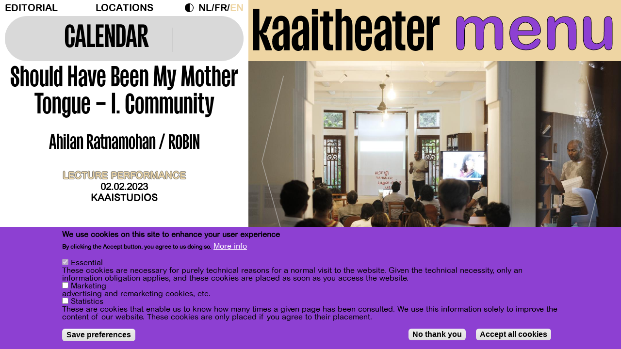

--- FILE ---
content_type: text/html; charset=UTF-8
request_url: https://kaaitheater.be/en/agenda/22-23/should-have-been-my-mother-tongue-i-community
body_size: 19978
content:
<!DOCTYPE html><html lang="en" dir="ltr" prefix="content: http://purl.org/rss/1.0/modules/content/ dc: http://purl.org/dc/terms/ foaf: http://xmlns.com/foaf/0.1/ og: http://ogp.me/ns# rdfs: http://www.w3.org/2000/01/rdf-schema# schema: http://schema.org/ sioc: http://rdfs.org/sioc/ns# sioct: http://rdfs.org/sioc/types# skos: http://www.w3.org/2004/02/skos/core# xsd: http://www.w3.org/2001/XMLSchema# "><head><meta charset="utf-8" /><meta name="description" content="In the three-part lecture series Should Have Been My Mother Tongue, Ahilan Ratnamohan examines the impact of language on society, based on his own learning of the Tamil language. For this he switched the language he spoke with his 71-year-old mother. The theme of the first lecture is &#039;community&#039;: how does a shared language influence mutual relationships among the Tamil diaspora? Could these relationships exist if there is no shared language? Ahilan also looks at his relationship with his own children whom he is raising in English but really wants to speak Tamil with them.Part II (Culture) and III (Pedagogy) of the lecture series will take place at the Passa Porta festival and Kunstenfestivaldesarts. • Ahilan Ratnamohan, born in Australia to a Sri Lankan and Tamil family, is a theatre maker with an obsession for language. His interdisciplinary work explores language acquisition as a form of performance and vice versa. His performances have surprising, unconventional forms. In 2021, together with Sulaiman Addonia, he kicked off the series the Wonders of Multilingualism (together with Passa Porta). His solo Alle woorden die ik nog niet kende premiered at Kaaitheater in 2021. For the next three years, we will welcome him as artist-in-residence at Kaaitheater." /><meta name="abstract" content="In the three-part lecture series Should Have Been My Mother Tongue, Ahilan Ratnamohan examines the impact of language on society, based on his own learning of the Tamil language. For this he switched the language he spoke with his 71-year-old mother. The theme of the first lecture is &#039;community&#039;: how does a shared language influence mutual relationships among the Tamil diaspora? Could these relationships exist if there is no shared language? Ahilan also looks at his relationship with his own children whom he is raising in English but really wants to speak Tamil with them.Part II (Culture) and III (Pedagogy) of the lecture series will take place at the Passa Porta festival and Kunstenfestivaldesarts. • Ahilan Ratnamohan, born in Australia to a Sri Lankan and Tamil family, is a theatre maker with an obsession for language. His interdisciplinary work explores language acquisition as a form of performance and vice versa. His performances have surprising, unconventional forms. In 2021, together with Sulaiman Addonia, he kicked off the series the Wonders of Multilingualism (together with Passa Porta). His solo Alle woorden die ik nog niet kende premiered at Kaaitheater in 2021. For the next three years, we will welcome him as artist-in-residence at Kaaitheater." /><link rel="canonical" href="https://kaaitheater.be/en/agenda/22-23/should-have-been-my-mother-tongue-i-community" /><meta property="og:site_name" content="Kaaitheater" /><meta property="og:type" content="cultural events" /><meta property="og:url" content="https://kaaitheater.be/en/agenda/22-23/should-have-been-my-mother-tongue-i-community" /><meta property="og:title" content="Should Have Been My Mother Tongue - I. Community - Ahilan Ratnamohan / ROBIN | Kaaitheater" /><meta property="og:description" content="In the three-part lecture series Should Have Been My Mother Tongue, Ahilan Ratnamohan examines the impact of language on society, based on his own learning of the Tamil language. For this he switched the language he spoke with his 71-year-old mother. The theme of the first lecture is &#039;community&#039;: how does a shared language influence mutual relationships among the Tamil diaspora? Could these relationships exist if there is no shared language? Ahilan also looks at his relationship with his own children whom he is raising in English but really wants to speak Tamil with them.Part II (Culture) and III (Pedagogy) of the lecture series will take place at the Passa Porta festival and Kunstenfestivaldesarts. • Ahilan Ratnamohan, born in Australia to a Sri Lankan and Tamil family, is a theatre maker with an obsession for language. His interdisciplinary work explores language acquisition as a form of performance and vice versa. His performances have surprising, unconventional forms. In 2021, together with Sulaiman Addonia, he kicked off the series the Wonders of Multilingualism (together with Passa Porta). His solo Alle woorden die ik nog niet kende premiered at Kaaitheater in 2021. For the next three years, we will welcome him as artist-in-residence at Kaaitheater." /><meta property="og:image" content="https://kaaitheater.be/sites/default/files/2223/ahilan_ratnamohan_-_should_have_been_my_mother_tongue_c_ahilan_ratnamohan_2_0_0.jpg" /><meta name="Generator" content="Drupal 10 (https://www.drupal.org)" /><meta name="MobileOptimized" content="width" /><meta name="HandheldFriendly" content="true" /><meta name="viewport" content="width=device-width, initial-scale=1.0" /><style>div#sliding-popup, div#sliding-popup .eu-cookie-withdraw-banner, .eu-cookie-withdraw-tab {background: #FF4D00} div#sliding-popup.eu-cookie-withdraw-wrapper { background: transparent; } #sliding-popup h1, #sliding-popup h2, #sliding-popup h3, #sliding-popup p, #sliding-popup label, #sliding-popup div, .eu-cookie-compliance-more-button, .eu-cookie-compliance-secondary-button, .eu-cookie-withdraw-tab { color: #000000;} .eu-cookie-withdraw-tab { border-color: #000000;}</style><link rel="icon" href="/sites/default/files/favicon-septdec25.svg" type="image/svg+xml" /><link rel="alternate" hreflang="nl" href="https://kaaitheater.be/nl/agenda/22-23/should-have-been-my-mother-tongue-i-community" /><link rel="alternate" hreflang="fr" href="https://kaaitheater.be/fr/agenda/22-23/should-have-been-my-mother-tongue-i-community" /><link rel="alternate" hreflang="en" href="https://kaaitheater.be/en/agenda/22-23/should-have-been-my-mother-tongue-i-community" /><script src="/sites/default/files/eu_cookie_compliance/eu_cookie_compliance.script.js?t8g5eu" defer></script><title>Should Have Been My Mother Tongue - I. Community - Ahilan Ratnamohan / ROBIN | Kaaitheater</title><link rel="stylesheet" media="all" href="/sites/default/files/css/css_g9aH65yMbLl124JPQ8gi8QGsZNDmJ8f6h5ls6mqyG7g.css?delta=0&amp;language=en&amp;theme=frontend&amp;include=[base64]" /><link rel="stylesheet" media="all" href="/sites/default/files/css/css_PHwCtuHBvRa7i-EmB8P1AaPNdPMEHll2DfNx3mCVWIs.css?delta=1&amp;language=en&amp;theme=frontend&amp;include=[base64]" /><link rel="stylesheet" media="all" href="//fonts.googleapis.com/css?family=Archivo:400,400i,700,700i" /><link rel="stylesheet" media="all" href="/sites/default/files/css/css_Diq2qvwSW7ZFlVlEdIUOGSOhXTNe0JBTUkcLYCZI_rY.css?delta=3&amp;language=en&amp;theme=frontend&amp;include=[base64]" /><link rel="stylesheet" media="all" href="/sites/default/files/css/css_7lJcs2in_pWLD7DF7cES5Wcjf6PzImNmeb5EYEdpORk.css?delta=4&amp;language=en&amp;theme=frontend&amp;include=[base64]" /><script type="application/json" data-drupal-selector="drupal-settings-json">{"path":{"baseUrl":"\/","pathPrefix":"en\/","currentPath":"node\/2192","currentPathIsAdmin":false,"isFront":false,"currentLanguage":"en"},"pluralDelimiter":"\u0003","suppressDeprecationErrors":true,"gtag":{"tagId":"","consentMode":true,"otherIds":[],"events":[],"additionalConfigInfo":[]},"ajaxPageState":{"libraries":"[base64]","theme":"frontend","theme_token":null},"ajaxTrustedUrl":{"\/en\/search\/node":true},"gtm":{"tagId":null,"settings":{"data_layer":"dataLayer","include_classes":false,"allowlist_classes":"","blocklist_classes":"","include_environment":false,"environment_id":"","environment_token":""},"tagIds":["GTM-TSRD3B5"]},"data":{"extlink":{"extTarget":true,"extTargetAppendNewWindowDisplay":true,"extTargetAppendNewWindowLabel":"(opens in a new window)","extTargetNoOverride":false,"extNofollow":false,"extTitleNoOverride":false,"extNoreferrer":true,"extFollowNoOverride":false,"extClass":"0","extLabel":"(link is external)","extImgClass":false,"extSubdomains":true,"extExclude":"","extInclude":"","extCssExclude":"","extCssInclude":"","extCssExplicit":"","extAlert":false,"extAlertText":"This link will take you to an external web site. We are not responsible for their content.","extHideIcons":false,"mailtoClass":"mailto","telClass":"","mailtoLabel":"(link sends email)","telLabel":"(link is a phone number)","extUseFontAwesome":false,"extIconPlacement":"append","extPreventOrphan":false,"extFaLinkClasses":"fa fa-external-link","extFaMailtoClasses":"fa fa-envelope-o","extAdditionalLinkClasses":"","extAdditionalMailtoClasses":"","extAdditionalTelClasses":"","extFaTelClasses":"fa fa-phone","allowedDomains":[],"extExcludeNoreferrer":""}},"eu_cookie_compliance":{"cookie_policy_version":"1.0.0","popup_enabled":true,"popup_agreed_enabled":false,"popup_hide_agreed":false,"popup_clicking_confirmation":false,"popup_scrolling_confirmation":false,"popup_html_info":"\u003Cdiv aria-labelledby=\u0022popup-text\u0022  class=\u0022eu-cookie-compliance-banner eu-cookie-compliance-banner-info eu-cookie-compliance-banner--categories\u0022\u003E\n  \u003Cdiv class=\u0022popup-content info eu-cookie-compliance-content\u0022\u003E\n        \u003Cdiv id=\u0022popup-text\u0022 class=\u0022eu-cookie-compliance-message\u0022 role=\u0022document\u0022\u003E\n      \u003Ch2\u003EWe use cookies on this site to enhance your user experience\u003C\/h2\u003E\u003Cp\u003EBy clicking the Accept button, you agree to us doing so.\u003C\/p\u003E\n              \u003Cbutton type=\u0022button\u0022 class=\u0022find-more-button eu-cookie-compliance-more-button\u0022\u003EMore info\u003C\/button\u003E\n          \u003C\/div\u003E\n\n          \u003Cdiv id=\u0022eu-cookie-compliance-categories\u0022 class=\u0022eu-cookie-compliance-categories\u0022\u003E\n                  \u003Cdiv class=\u0022eu-cookie-compliance-category\u0022\u003E\n            \u003Cdiv\u003E\n              \u003Cinput type=\u0022checkbox\u0022 name=\u0022cookie-categories\u0022 class=\u0022eu-cookie-compliance-category-checkbox\u0022 id=\u0022cookie-category-essential\u0022\n                     value=\u0022essential\u0022\n                      checked                       disabled  \u003E\n              \u003Clabel for=\u0022cookie-category-essential\u0022\u003EEssential\u003C\/label\u003E\n            \u003C\/div\u003E\n                          \u003Cdiv class=\u0022eu-cookie-compliance-category-description\u0022\u003EThese cookies are necessary for purely technical reasons for a normal visit to the website. Given the technical necessity, only an information obligation applies, and these cookies are placed as soon as you access the website.\u003C\/div\u003E\n                      \u003C\/div\u003E\n                  \u003Cdiv class=\u0022eu-cookie-compliance-category\u0022\u003E\n            \u003Cdiv\u003E\n              \u003Cinput type=\u0022checkbox\u0022 name=\u0022cookie-categories\u0022 class=\u0022eu-cookie-compliance-category-checkbox\u0022 id=\u0022cookie-category-user_consent_marketing\u0022\n                     value=\u0022user_consent_marketing\u0022\n                                           \u003E\n              \u003Clabel for=\u0022cookie-category-user_consent_marketing\u0022\u003EMarketing\u003C\/label\u003E\n            \u003C\/div\u003E\n                          \u003Cdiv class=\u0022eu-cookie-compliance-category-description\u0022\u003Eadvertising and remarketing cookies, etc.\u003C\/div\u003E\n                      \u003C\/div\u003E\n                  \u003Cdiv class=\u0022eu-cookie-compliance-category\u0022\u003E\n            \u003Cdiv\u003E\n              \u003Cinput type=\u0022checkbox\u0022 name=\u0022cookie-categories\u0022 class=\u0022eu-cookie-compliance-category-checkbox\u0022 id=\u0022cookie-category-user_consent_statistics\u0022\n                     value=\u0022user_consent_statistics\u0022\n                                           \u003E\n              \u003Clabel for=\u0022cookie-category-user_consent_statistics\u0022\u003EStatistics\u003C\/label\u003E\n            \u003C\/div\u003E\n                          \u003Cdiv class=\u0022eu-cookie-compliance-category-description\u0022\u003EThese are cookies that enable us to know how many times a given page has been consulted. We use this information solely to improve the content of our website. These cookies are only placed if you agree to their placement.\u003C\/div\u003E\n                      \u003C\/div\u003E\n                          \u003Cdiv class=\u0022eu-cookie-compliance-categories-buttons\u0022\u003E\n            \u003Cbutton type=\u0022button\u0022\n                    class=\u0022eu-cookie-compliance-save-preferences-button  button button--small\u0022\u003ESave preferences\u003C\/button\u003E\n          \u003C\/div\u003E\n              \u003C\/div\u003E\n    \n    \u003Cdiv id=\u0022popup-buttons\u0022 class=\u0022eu-cookie-compliance-buttons eu-cookie-compliance-has-categories\u0022\u003E\n              \u003Cbutton type=\u0022button\u0022 class=\u0022eu-cookie-compliance-default-button eu-cookie-compliance-reject-button button button--small\u0022\u003ENo thank you\u003C\/button\u003E\n            \u003Cbutton type=\u0022button\u0022 class=\u0022agree-button eu-cookie-compliance-default-button button button--small button--primary\u0022\u003EAccept all cookies\u003C\/button\u003E\n              \u003Cbutton type=\u0022button\u0022 class=\u0022eu-cookie-withdraw-button visually-hidden button button--small\u0022\u003EWithdraw consent\u003C\/button\u003E\n          \u003C\/div\u003E\n  \u003C\/div\u003E\n\u003C\/div\u003E","use_mobile_message":false,"mobile_popup_html_info":"\u003Cdiv aria-labelledby=\u0022popup-text\u0022  class=\u0022eu-cookie-compliance-banner eu-cookie-compliance-banner-info eu-cookie-compliance-banner--categories\u0022\u003E\n  \u003Cdiv class=\u0022popup-content info eu-cookie-compliance-content\u0022\u003E\n        \u003Cdiv id=\u0022popup-text\u0022 class=\u0022eu-cookie-compliance-message\u0022 role=\u0022document\u0022\u003E\n      \n              \u003Cbutton type=\u0022button\u0022 class=\u0022find-more-button eu-cookie-compliance-more-button\u0022\u003EMore info\u003C\/button\u003E\n          \u003C\/div\u003E\n\n          \u003Cdiv id=\u0022eu-cookie-compliance-categories\u0022 class=\u0022eu-cookie-compliance-categories\u0022\u003E\n                  \u003Cdiv class=\u0022eu-cookie-compliance-category\u0022\u003E\n            \u003Cdiv\u003E\n              \u003Cinput type=\u0022checkbox\u0022 name=\u0022cookie-categories\u0022 class=\u0022eu-cookie-compliance-category-checkbox\u0022 id=\u0022cookie-category-essential\u0022\n                     value=\u0022essential\u0022\n                      checked                       disabled  \u003E\n              \u003Clabel for=\u0022cookie-category-essential\u0022\u003EEssential\u003C\/label\u003E\n            \u003C\/div\u003E\n                          \u003Cdiv class=\u0022eu-cookie-compliance-category-description\u0022\u003EThese cookies are necessary for purely technical reasons for a normal visit to the website. Given the technical necessity, only an information obligation applies, and these cookies are placed as soon as you access the website.\u003C\/div\u003E\n                      \u003C\/div\u003E\n                  \u003Cdiv class=\u0022eu-cookie-compliance-category\u0022\u003E\n            \u003Cdiv\u003E\n              \u003Cinput type=\u0022checkbox\u0022 name=\u0022cookie-categories\u0022 class=\u0022eu-cookie-compliance-category-checkbox\u0022 id=\u0022cookie-category-user_consent_marketing\u0022\n                     value=\u0022user_consent_marketing\u0022\n                                           \u003E\n              \u003Clabel for=\u0022cookie-category-user_consent_marketing\u0022\u003EMarketing\u003C\/label\u003E\n            \u003C\/div\u003E\n                          \u003Cdiv class=\u0022eu-cookie-compliance-category-description\u0022\u003Eadvertising and remarketing cookies, etc.\u003C\/div\u003E\n                      \u003C\/div\u003E\n                  \u003Cdiv class=\u0022eu-cookie-compliance-category\u0022\u003E\n            \u003Cdiv\u003E\n              \u003Cinput type=\u0022checkbox\u0022 name=\u0022cookie-categories\u0022 class=\u0022eu-cookie-compliance-category-checkbox\u0022 id=\u0022cookie-category-user_consent_statistics\u0022\n                     value=\u0022user_consent_statistics\u0022\n                                           \u003E\n              \u003Clabel for=\u0022cookie-category-user_consent_statistics\u0022\u003EStatistics\u003C\/label\u003E\n            \u003C\/div\u003E\n                          \u003Cdiv class=\u0022eu-cookie-compliance-category-description\u0022\u003EThese are cookies that enable us to know how many times a given page has been consulted. We use this information solely to improve the content of our website. These cookies are only placed if you agree to their placement.\u003C\/div\u003E\n                      \u003C\/div\u003E\n                          \u003Cdiv class=\u0022eu-cookie-compliance-categories-buttons\u0022\u003E\n            \u003Cbutton type=\u0022button\u0022\n                    class=\u0022eu-cookie-compliance-save-preferences-button  button button--small\u0022\u003ESave preferences\u003C\/button\u003E\n          \u003C\/div\u003E\n              \u003C\/div\u003E\n    \n    \u003Cdiv id=\u0022popup-buttons\u0022 class=\u0022eu-cookie-compliance-buttons eu-cookie-compliance-has-categories\u0022\u003E\n              \u003Cbutton type=\u0022button\u0022 class=\u0022eu-cookie-compliance-default-button eu-cookie-compliance-reject-button button button--small\u0022\u003ENo thank you\u003C\/button\u003E\n            \u003Cbutton type=\u0022button\u0022 class=\u0022agree-button eu-cookie-compliance-default-button button button--small button--primary\u0022\u003EAccept all cookies\u003C\/button\u003E\n              \u003Cbutton type=\u0022button\u0022 class=\u0022eu-cookie-withdraw-button visually-hidden button button--small\u0022\u003EWithdraw consent\u003C\/button\u003E\n          \u003C\/div\u003E\n  \u003C\/div\u003E\n\u003C\/div\u003E","mobile_breakpoint":768,"popup_html_agreed":false,"popup_use_bare_css":false,"popup_height":"auto","popup_width":"100%","popup_delay":1000,"popup_link":"\/en\/privacy-policy","popup_link_new_window":true,"popup_position":false,"fixed_top_position":true,"popup_language":"en","store_consent":false,"better_support_for_screen_readers":false,"cookie_name":"","reload_page":false,"domain":"","domain_all_sites":false,"popup_eu_only":false,"popup_eu_only_js":false,"cookie_lifetime":100,"cookie_session":0,"set_cookie_session_zero_on_disagree":0,"disagree_do_not_show_popup":false,"method":"categories","automatic_cookies_removal":true,"allowed_cookies":"essential:backgroundVideo\r\nessential:animationShown","withdraw_markup":"\u003Cbutton type=\u0022button\u0022 class=\u0022eu-cookie-withdraw-tab\u0022\u003EPrivacy settings\u003C\/button\u003E\n\u003Cdiv aria-labelledby=\u0022popup-text\u0022 class=\u0022eu-cookie-withdraw-banner\u0022\u003E\n  \u003Cdiv class=\u0022popup-content info eu-cookie-compliance-content\u0022\u003E\n    \u003Cdiv id=\u0022popup-text\u0022 class=\u0022eu-cookie-compliance-message\u0022 role=\u0022document\u0022\u003E\n      \u003Ch2\u003EWe use cookies on this site to enhance your user experience\u003C\/h2\u003E\u003Cp\u003EYou have given your consent for us to set cookies.\u003C\/p\u003E\n    \u003C\/div\u003E\n    \u003Cdiv id=\u0022popup-buttons\u0022 class=\u0022eu-cookie-compliance-buttons\u0022\u003E\n      \u003Cbutton type=\u0022button\u0022 class=\u0022eu-cookie-withdraw-button  button button--small button--primary\u0022\u003EWithdraw consent\u003C\/button\u003E\n    \u003C\/div\u003E\n  \u003C\/div\u003E\n\u003C\/div\u003E","withdraw_enabled":true,"reload_options":0,"reload_routes_list":"","withdraw_button_on_info_popup":false,"cookie_categories":["essential","user_consent_marketing","user_consent_statistics"],"cookie_categories_details":{"essential":{"uuid":"7546ad28-7199-4918-a1ef-1ef73b3c4ca8","langcode":"en","status":true,"dependencies":[],"id":"essential","label":"Essential","description":"These cookies are necessary for purely technical reasons for a normal visit to the website. Given the technical necessity, only an information obligation applies, and these cookies are placed as soon as you access the website.","checkbox_default_state":"required","weight":-10},"user_consent_marketing":{"uuid":"8716157e-b8d9-41ea-a507-d7097ab2a81e","langcode":"en","status":true,"dependencies":[],"id":"user_consent_marketing","label":"Marketing","description":"advertising and remarketing cookies, etc.","checkbox_default_state":"unchecked","weight":-9},"user_consent_statistics":{"uuid":"2912b3a7-fe6b-4d8a-9277-5cad3d83791b","langcode":"en","status":true,"dependencies":{"module":["eu_cookie_compliance_gtm"]},"third_party_settings":{"eu_cookie_compliance_gtm":{"gtm_data":{"analytics":"@status"}}},"id":"user_consent_statistics","label":"Statistics","description":"These are cookies that enable us to know how many times a given page has been consulted. We use this information solely to improve the content of our website. These cookies are only placed if you agree to their placement.","checkbox_default_state":"unchecked","weight":-8}},"enable_save_preferences_button":true,"cookie_value_disagreed":"0","cookie_value_agreed_show_thank_you":"1","cookie_value_agreed":"2","containing_element":"body","settings_tab_enabled":false,"olivero_primary_button_classes":" button button--small button--primary","olivero_secondary_button_classes":" button button--small","close_button_action":"close_banner","open_by_default":true,"modules_allow_popup":true,"hide_the_banner":false,"geoip_match":true,"unverified_scripts":["https:\/\/connect.facebook.net\/en_US\/fbevents.js","\/themes\/custom\/xxx\/js\/hotjar.js"]},"consent_mode":{"ad_personalization":"denied","ad_storage":"denied","ad_user_data":"denied","analytics_storage":"denied","functionality_storage":"denied","personalization_storage":"denied"},"dark_mode_switch":{"dark_class":"dark-mode","parent_element":"body","default_mode":"light"},"views":{"ajax_path":"\/en\/views\/ajax","ajaxViews":{"views_dom_id:481c7576dab5219a63a8085ccc6c8e4fa10e9aeca84585fff27d88cabc935ed0":{"view_name":"calendrier","view_display_id":"block_1","view_args":"202601","view_path":"\/node\/2192","view_base_path":"calendar","view_dom_id":"481c7576dab5219a63a8085ccc6c8e4fa10e9aeca84585fff27d88cabc935ed0","pager_element":0}}},"user":{"uid":0,"permissionsHash":"2d8e2d0f06bbbd625a949c24456e9fcdc3a2cc0f858bc1cea22a20379f0cb4e3"}}</script><script src="/sites/default/files/js/optimized/js_dxIVcwvQ00owLGoUGPTfRYXU-T5rnj8Xi0cXfb3Kn58._JqT3SQfawRcv_BIHPThkBvs0OEvtFFmqPF_lYI_Cxo.js?v=3.7.1"></script><script src="/sites/default/files/js/optimized/js_w0iO3No0CsyHgJmryEbhwpkh5zx6m6dhvawBt4ufwyA.HRN_m4FplP890kDvBJQuv0fEgTHDKwrMZA2zBldV1JY.js?v=1.0.1"></script><script src="/sites/default/files/js/optimized/js_Hpe5jrMuKXrV4HSTMApXJsNBxraAgcHUrTjxkwWKqy8.9H1W9OQqD9V27idEVOJMCFAQtGS4Scq-gAQciKr0U2M.js?v=10.5.6"></script><script src="/sites/default/files/js/optimized/js_V1oRQ-kJlXBZaEklOtPUe_1t8-l0RS94HJ3gsqxKikc.LMtm7OsF5tFcpxpmBexOddu30l-Xz-FUCSBPovfiEt8.js?v=10.5.6"></script><script src="/sites/default/files/js/optimized/js_KRjtvzl6UujB23-j_sF6dqOcbqg2z8ej98A8RU9bGsg.kjk12BMQYgWzHTlTsh40oAfzJ1jsDD0rpt092h-M9uk.js?v=10.5.6"></script><script src="/sites/default/files/js/optimized/js_WBKdHHwEEjfKeiqC_Ct9Jo5Q7MNtq-O2Z5zLBBpXO_M.Q8VqGJ-OH9y05YWX3VuAMp9OENbN_q3UAOcgIczhzyE.js?v=1.x"></script><script src="/sites/default/files/js/optimized/js_dh4h8p395AfeO3BZGGIdx2Jd_FIFMbKLP_6HaMLYOP8.VXK-xkRSz-srRbbGku94nqtLvqTuFoIXBiu0x_ljH3Y.js?t8g5eu"></script><script src="/sites/default/files/js/optimized/js_gr5-BhoCdmTXBNpV7-nV-WoFeVN1FrI8Le08l5TZXF0.YCIHeMjF3L8sXF2ME8Lh38hqfGt0TWXiomFHMn-2Y7o.js?t8g5eu"></script><script src="/modules/contrib/google_tag/js/gtag.js?t8g5eu"></script><script src="/modules/contrib/google_tag/js/gtm.js?t8g5eu"></script></head><body class="page-node-2192 page-node-type-spectacle kaaitheater agenda22-23should-have-been-my-mother-tongue-i-community path-node" style="visibility: hidden;"> <a href="#main-content" class="visually-hidden typo-courant focusable skip-link"> Skip to main content </a> <noscript><iframe src="https://www.googletagmanager.com/ns.html?id=GTM-TSRD3B5"
height="0" width="0" style="display:none;visibility:hidden"></iframe></noscript><div class="dialog-off-canvas-main-canvas" data-off-canvas-main-canvas> <header id="header" x-data="{ openNav: false }" :class="openNav ? 'z-index-up' : ''"><div class="container-fluid"><div class="row"><div class="header-top col-md-8"><div class="region region-header"> <nav role="navigation" aria-labelledby="block-menuheader-menu" id="block-menuheader" class="block block-menu navigation menu--menu-header"><h2 class="visually-hidden" id="block-menuheader-menu">Menu header</h2><div id="secondary-nav"><ul class="menu ul-level-1"><li class="menu-item"> <a href="https://kaaitheater.be/en/editorial">Editorial</a></li><li class="menu-item"> <a href="/en/locations" data-drupal-link-system-path="node/20207">Locations</a></li></ul></div> </nav><div id="block-darkmodeswitch" class="block block-dark-mode-switch block-dark-mode-switch-block"><div class="dark-mode-switch-wrapper custom-control custom-switch"> <input data-dark-mode-switch id="dark-mode-switch" type="checkbox" class="custom-control-input"> <label class="custom-control-label" for="dark-mode-switch">Dark Mode</label></div></div><div class="language-switcher-language-url block block-language block-language-blocklanguage-interface" id="block-selecteurdelangue--2" role="navigation"><ul class="links"><li hreflang="nl" data-drupal-link-system-path="node/2192" class="nl"><a href="/nl/agenda/22-23/should-have-been-my-mother-tongue-i-community" class="language-link" hreflang="nl" data-drupal-link-system-path="node/2192">nl</a></li><li hreflang="fr" data-drupal-link-system-path="node/2192" class="fr"><a href="/fr/agenda/22-23/should-have-been-my-mother-tongue-i-community" class="language-link" hreflang="fr" data-drupal-link-system-path="node/2192">fr</a></li><li hreflang="en" data-drupal-link-system-path="node/2192" class="en is-active" aria-current="page"><a href="/en/agenda/22-23/should-have-been-my-mother-tongue-i-community" class="language-link is-active" hreflang="en" data-drupal-link-system-path="node/2192" aria-current="page">en</a></li></ul></div></div> <button class="calendar-switch"><div> <span>Calendar</span><div class="plus"></div></div> </button></div><div class="col-md-12 header-nav" @click.outside="openNav = false" :class="openNav ? 'nav-on-display' : ''"><div class="header-nav--header"><div id="header-logo"><a href="/en"> <?xml version="1.0" encoding="UTF-8"?><svg id="kaaitheater" xmlns="http://www.w3.org/2000/svg" width="266.37mm" height="60.56mm" viewBox="0 0 755.05 171.65"> <g id="Calque_1-2"> <path d="m24.78,0v88.98h1.58c2.7,0,4.95-1.13,7.43-7.43l19.15-49.78h23.43v3.38l-24.33,62.4h-12.16v.45c1.13,4.96,6.08,9.91,13.74,9.91l1.58,1.13,20.5,56.99v3.38h-25.23l-25.68-67.35v67.35H0V0h24.78Z" style="fill:black;" /> <path d="m76.81,134.48c0-25.9,9.91-31.76,28.83-42.12l16.9-9.24v-23.65c0-4.96-2.03-10.36-10.36-10.36s-10.59,5.63-10.59,10.59v24.33h-24.1v-5.63c0-26.35,10.36-49.78,35.37-49.78s34.46,21.18,34.46,47.53v93.26h-24.33l2.25-17.12h-1.13c-3.15,13.52-9.46,19.37-21.85,19.37-13.52,0-25.46-13.07-25.46-37.17Zm36.49,16.67c6.08,0,9.24-3.6,9.24-9.46v-39.42h-1.35c-12.16,7.88-17.57,10.81-17.57,21.85v18.02c0,6.31,3.38,9.01,9.69,9.01Z" style="fill:black;" /> <path d="m155.88,134.48c0-25.9,9.91-31.76,28.83-42.12l16.9-9.24v-23.65c0-4.96-2.03-10.36-10.36-10.36s-10.59,5.63-10.59,10.59v24.33h-24.1v-5.63c0-26.35,10.36-49.78,35.37-49.78s34.46,21.18,34.46,47.53v93.26h-24.33l2.25-17.12h-1.13c-3.15,13.52-9.46,19.37-21.85,19.37-13.52,0-25.46-13.07-25.46-37.17Zm36.49,16.67c6.08,0,9.24-3.6,9.24-9.46v-39.42h-1.35c-12.16,7.88-17.57,10.81-17.57,21.85v18.02c0,6.31,3.38,9.01,9.69,9.01Z" style="fill:black;" /> <path d="m262.42,0v23.88h-24.78V0h24.78Zm0,31.76v137.64h-24.78V31.76h24.78Z" style="fill:black;" /> <path d="m283.37,141.02V51.81h-12.62v-20.05h13.74V10.88h23.65v20.88h15.99v20.05h-15.99v60.82l-.45,25.23c0,5.63,3.61,8.78,9.24,8.78h6.53v23.2h-10.59c-17.57,0-29.51-7.66-29.51-28.83Z" style="fill:black;" /> <path d="m358.38,0v45.28c.45-1.58,5.63-16.22,19.15-16.22s24.55,13.51,24.55,40.1v100.24h-24.78V58.57c0-4.28-2.25-8.79-9.24-8.79s-9.69,4.51-9.69,8.79v110.83h-24.78V0h24.78Z" style="fill:black;" /> <path d="m412.44,121.64v-43.25c0-26.35,9.91-49.78,34.69-49.78s34.69,23.43,34.69,49.78v22.53h-45.28v39.65c0,4.96,2.25,10.59,10.59,10.59s10.59-5.63,10.59-10.59v-26.13h24.1v7.21c0,26.36-9.69,50.01-34.69,50.01s-34.69-23.65-34.69-50.01Zm34.69-72.54c-8.34,0-10.59,5.63-10.59,10.59v24.33h21.18v-24.33c0-4.96-2.25-10.59-10.59-10.59Z" style="fill:black;" /> <path d="m490.15,134.48c0-25.9,9.91-31.76,28.83-42.12l16.9-9.24v-23.65c0-4.96-2.03-10.36-10.36-10.36s-10.59,5.63-10.59,10.59v24.33h-24.1v-5.63c0-26.35,10.36-49.78,35.37-49.78s34.46,21.18,34.46,47.53v93.26h-24.33l2.25-17.12h-1.13c-3.15,13.52-9.46,19.37-21.85,19.37-13.52,0-25.46-13.07-25.46-37.17Zm36.49,16.67c6.08,0,9.24-3.6,9.24-9.46v-39.42h-1.35c-12.16,7.88-17.57,10.81-17.57,21.85v18.02c0,6.31,3.38,9.01,9.69,9.01Z" style="fill:black;" /> <path d="m576.2,141.02V51.81h-12.62v-20.05h13.74V10.88h23.65v20.88h15.99v20.05h-15.99v60.82l-.45,25.23c0,5.63,3.61,8.78,9.24,8.78h6.53v23.2h-10.59c-17.57,0-29.51-7.66-29.51-28.83Z" style="fill:black;" /> <path d="m623.28,121.64v-43.25c0-26.35,9.91-49.78,34.69-49.78s34.69,23.43,34.69,49.78v22.53h-45.28v39.65c0,4.96,2.25,10.59,10.59,10.59s10.59-5.63,10.59-10.59v-26.13h24.1v7.21c0,26.36-9.69,50.01-34.69,50.01s-34.69-23.65-34.69-50.01Zm34.69-72.54c-8.33,0-10.59,5.63-10.59,10.59v24.33h21.18v-24.33c0-4.96-2.25-10.59-10.59-10.59Z" style="fill:black;" /> <path d="m728.24,31.76l-4.73,29.73h2.25s2.7-31.76,29.28-31.76v36.49h-2.25c-15.77,0-25.01,3.38-25.01,22.98v80.19h-24.78V31.76h25.23Z" style="fill:black;" /> </g> </svg> </a></div><div class="toggle-wrapper"> <a class="toggle-menu" href="#primary-nav" @click.prevent="openNav = ! openNav">menu</a> <a class="toggle-close" href="#primary-nav" x-show="openNav" @click.prevent="openNav = ! openNav" style="display: none;">x</a></div></div><div class="header-nav--offcanvas" x-show="openNav" x-transition:enter-start="t--200" x-transition:enter-end="t-0" x-transition:leave-start="t-0" x-transition:leave-end="t-200" style="display: none;"><div class="mobile-only"><div class="language-switcher-language-url block block-language block-language-blocklanguage-interface" id="block-selecteurdelangue" role="navigation"><ul class="links"><li hreflang="nl" data-drupal-link-system-path="node/2192" class="nl"><a href="/nl/agenda/22-23/should-have-been-my-mother-tongue-i-community" class="language-link" hreflang="nl" data-drupal-link-system-path="node/2192">nl</a></li><li hreflang="fr" data-drupal-link-system-path="node/2192" class="fr"><a href="/fr/agenda/22-23/should-have-been-my-mother-tongue-i-community" class="language-link" hreflang="fr" data-drupal-link-system-path="node/2192">fr</a></li><li hreflang="en" data-drupal-link-system-path="node/2192" class="en is-active" aria-current="page"><a href="/en/agenda/22-23/should-have-been-my-mother-tongue-i-community" class="language-link is-active" hreflang="en" data-drupal-link-system-path="node/2192" aria-current="page">en</a></li></ul></div><div id="block-darkmodeswitch" class="block block-dark-mode-switch block-dark-mode-switch-block"><div class="dark-mode-switch-wrapper custom-control custom-switch"> <input data-dark-mode-switch id="dark-mode-switch" type="checkbox" class="custom-control-input"> <label class="custom-control-label" for="dark-mode-switch">Dark Mode</label></div></div></div><div class="region region-navigation"><div class="search-block-form block block-search container-inline" data-drupal-selector="search-block-form" id="block-frontend-formulairederecherche" role="search"><form action="/en/search/node" method="get" id="search-block-form" accept-charset="UTF-8"><div class="js-form-item form-item js-form-type-search form-type-search js-form-item-keys form-item-keys form-no-label"> <label for="edit-keys" class="visually-hidden">Search</label> <input title="Enter the terms you wish to search for." data-drupal-selector="edit-keys" type="search" id="edit-keys" name="keys" value="" size="15" maxlength="128" class="form-search" /></div><div data-drupal-selector="edit-actions" class="form-actions js-form-wrapper form-wrapper" id="edit-actions"> <input data-drupal-selector="edit-submit" type="submit" id="edit-submit" value="Search" class="button js-form-submit form-submit" /></div></form></div><nav role="navigation" aria-labelledby="block-frontend-navigationprincipale-menu" id="block-frontend-navigationprincipale" class="block block-menu navigation menu--main"><h2 class="visually-hidden" id="block-frontend-navigationprincipale-menu">Navigation principale</h2><div id="primary-nav"><ul class="menu ul-level-1"><li class="nav__item nav-item classic-layout has-children-2 menu-item--active-trail" x-data="{ openSub: false }" > <a href="#" @click.prevent="openSub = ! openSub">Programme</a><div class="nav-panel--wrapper" x-show="openSub" x-transition><div class="nav-panel"><div class="menu-links-wrapper"><ul class="menu ul-inner-level"><li class="menu-item menu-item--active-trail"> <a href="/en/programme-grid" data-drupal-link-system-path="programme-grid">Overview</a></li><li class="menu-item"> <a href="/en/agenda/iets-extra" data-drupal-link-system-path="node/20293">Iet&#039;s extra</a></li><li class="menu-item"> <a href="/en/agenda/periferik" data-drupal-link-system-path="node/20295">PeriferiK</a></li><li class="menu-item"> <a href="/en/node/20279" data-drupal-link-system-path="node/20279">In Residence</a></li><li class="menu-item"> <a href="/en/programme-grid/25-26" data-drupal-link-system-path="programme-grid/25-26">2025-2026</a></li></ul></div></div></div></li><li class="nav__item nav-item classic-layout has-children-2" x-data="{ openSub: false }" > <a href="#" @click.prevent="openSub = ! openSub">Ticketing</a><div class="nav-panel--wrapper" x-show="openSub" x-transition><div class="nav-panel"><div class="menu-links-wrapper"><ul class="menu ul-inner-level"><li class="menu-item"> <a href="/en/tickets" data-drupal-link-system-path="node/13578">Buy tickets</a></li><li class="menu-item"> <a href="/en/tickets#pay-what-you-can" data-drupal-link-system-path="node/13578">Pay what you can</a></li><li class="menu-item"> <a href="/en/tickets#_xkaai" data-drupal-link-system-path="node/13578">5XKaai</a></li><li class="menu-item"> <a href="/en/tickets#paspartoe--article-27" data-drupal-link-system-path="node/13578">Paspartoe &amp; Article 27</a></li></ul></div></div></div></li><li class="menu-item"> <a href="/en/locations" data-drupal-link-system-path="node/20207">Locations</a></li><li class="menu-item"> <a href="/en/editorial" data-drupal-link-system-path="editorial">Editorial</a></li><li class="nav__item nav-item classic-layout has-children-2" x-data="{ openSub: false }" > <a href="#" @click.prevent="openSub = ! openSub">About us</a><div class="nav-panel--wrapper" x-show="openSub" x-transition><div class="nav-panel"><div class="menu-links-wrapper"><ul class="menu ul-inner-level"><li class="menu-item"> <a href="/en/about-us" data-drupal-link-system-path="node/13579">About Kaaitheater</a></li><li class="menu-item"> <a href="/en/about-us#who-is-who" data-drupal-link-system-path="node/13579">Who is who</a></li><li class="menu-item"> <a href="/en/about-us#jobs" data-drupal-link-system-path="node/13579">Jobs</a></li><li class="menu-item"> <a href="/en/network" data-drupal-link-system-path="node/20753">Network</a></li><li class="menu-item"> <a href="/en/history" data-drupal-link-system-path="node/13580">History</a></li><li class="menu-item"> <a href="/en/policies" title="Charter" data-drupal-link-system-path="node/20335">Policies</a></li></ul></div></div></div></li><li class="nav__item nav-item classic-layout has-children-2" x-data="{ openSub: false }" > <a href="#" @click.prevent="openSub = ! openSub">Practical</a><div class="nav-panel--wrapper" x-show="openSub" x-transition><div class="nav-panel"><div class="menu-links-wrapper"><ul class="menu ul-inner-level"><li class="menu-item"> <a href="/en/contact" data-drupal-link-system-path="node/13577">Contact</a></li><li class="menu-item"> <a href="/en/practical#good-to-know" data-drupal-link-system-path="node/13573">Good to know</a></li><li class="menu-item menu-item--collapsed"> <a href="/en/accessibility" data-drupal-link-system-path="node/20754">Accessibility</a></li></ul></div></div></div></li><li class="menu-item menu-item--collapsed"> <span>Pro</span></li></ul></div> </nav></div></div></div></div></div> </header> <main id="main-content" class="main-content "><div class="region region-content"><div data-drupal-messages-fallback class="hidden"></div><div class="views-element-container block block-views block-views-blockcalendrier-block-1" id="block-views-block-calendrier-block-1"><div><div class="view view-calendrier view-id-calendrier view-display-id-block_1 js-view-dom-id-481c7576dab5219a63a8085ccc6c8e4fa10e9aeca84585fff27d88cabc935ed0"> <nav id="custom-pager" class="pager" role="navigation" aria-labelledby="pagination-heading"><h4 class="visually-hidden">Pagination</h4><ul class="js-pager__items"><li class="pager__item pager__item--previous"> <a href="/en/calendar/202512" data-prev-month="Dec 2025" title="Go to previous page" rel="prev"> <span aria-hidden="true">‹‹</span> <span>Previous</span> </a></li><li class="pager__item pager__item--current" data-month-name="January" data-year="2026">January</li><li class="pager__item pager__item--next"> <a href="/en/calendar/202602" data-next-month="Feb 2026" title="Go to next page" rel="next"> <span>Next</span> <span aria-hidden="true">››</span> </a></li></ul> </nav><div id="current-mth"></div><div class="view-content"><div class="calendar-calendar"><div class="month-view"><table class="mini"><thead><tr><th class="days mon"> Mon</th><th class="days tue"> Tue</th><th class="days wed"> Wed</th><th class="days thu"> Thu</th><th class="days fri"> Fri</th><th class="days sat"> Sat</th><th class="days sun"> Sun</th></tr></thead><tbody><tr><td id="calendrier-2025-12-29" class="mon mini past past-month has-no-events"><div class="month mini-day-off"></div><div class="calendar-empty">&nbsp;</div></td><td id="calendrier-2025-12-30" class="tue mini past past-month has-no-events"><div class="month mini-day-off"></div><div class="calendar-empty">&nbsp;</div></td><td id="calendrier-2025-12-31" class="wed mini past past-month has-no-events"><div class="month mini-day-off"></div><div class="calendar-empty">&nbsp;</div></td><td id="calendrier-2026-01-01" class="thu mini past has-no-events"><div class="month mini-day-off"> 1</div><div class="calendar-empty">&nbsp;</div></td><td id="calendrier-2026-01-02" class="fri mini past has-no-events"><div class="month mini-day-off"> 2</div><div class="calendar-empty">&nbsp;</div></td><td id="calendrier-2026-01-03" class="sat mini past has-no-events"><div class="month mini-day-off"> 3</div><div class="calendar-empty">&nbsp;</div></td><td id="calendrier-2026-01-04" class="sun mini past has-no-events"><div class="month mini-day-off"> 4</div><div class="calendar-empty">&nbsp;</div></td></tr><tr><td id="calendrier-2026-01-05" class="mon mini past has-no-events"><div class="month mini-day-off"> 5</div><div class="calendar-empty">&nbsp;</div></td><td id="calendrier-2026-01-06" class="tue mini past has-no-events"><div class="month mini-day-off"> 6</div><div class="calendar-empty">&nbsp;</div></td><td id="calendrier-2026-01-07" class="wed mini past has-events"><div class="month mini-day-on"><div class="month mini-day-on"> <a href="/en/calendrier/month/202601#2026-01-07">7</a></div></div><div class="calendar-empty">&nbsp;</div></td><td id="calendrier-2026-01-08" class="thu mini past has-events"><div class="month mini-day-on"><div class="month mini-day-on"> <a href="/en/calendrier/month/202601#2026-01-08">8</a></div></div><div class="calendar-empty">&nbsp;</div></td><td id="calendrier-2026-01-09" class="fri mini past has-events"><div class="month mini-day-on"><div class="month mini-day-on"> <a href="/en/calendrier/month/202601#2026-01-09">9</a></div></div><div class="calendar-empty">&nbsp;</div></td><td id="calendrier-2026-01-10" class="sat mini past has-events"><div class="month mini-day-on"><div class="month mini-day-on"> <a href="/en/calendrier/month/202601#2026-01-10">10</a></div></div><div class="calendar-empty">&nbsp;</div></td><td id="calendrier-2026-01-11" class="sun mini past has-no-events"><div class="month mini-day-off"> 11</div><div class="calendar-empty">&nbsp;</div></td></tr><tr><td id="calendrier-2026-01-12" class="mon mini past has-no-events"><div class="month mini-day-off"> 12</div><div class="calendar-empty">&nbsp;</div></td><td id="calendrier-2026-01-13" class="tue mini past has-events"><div class="month mini-day-on"><div class="month mini-day-on"> <a href="/en/calendrier/month/202601#2026-01-13">13</a></div></div><div class="calendar-empty">&nbsp;</div></td><td id="calendrier-2026-01-14" class="wed mini past has-events"><div class="month mini-day-on"><div class="month mini-day-on"> <a href="/en/calendrier/month/202601#2026-01-14">14</a></div></div><div class="calendar-empty">&nbsp;</div></td><td id="calendrier-2026-01-15" class="thu mini past has-events"><div class="month mini-day-on"><div class="month mini-day-on"> <a href="/en/calendrier/month/202601#2026-01-15">15</a></div></div><div class="calendar-empty">&nbsp;</div></td><td id="calendrier-2026-01-16" class="fri mini past has-events"><div class="month mini-day-on"><div class="month mini-day-on"> <a href="/en/calendrier/month/202601#2026-01-16">16</a></div></div><div class="calendar-empty">&nbsp;</div></td><td id="calendrier-2026-01-17" class="sat mini past has-events"><div class="month mini-day-on"><div class="month mini-day-on"> <a href="/en/calendrier/month/202601#2026-01-17">17</a></div></div><div class="calendar-empty">&nbsp;</div></td><td id="calendrier-2026-01-18" class="sun mini past has-events"><div class="month mini-day-on"><div class="month mini-day-on"> <a href="/en/calendrier/month/202601#2026-01-18">18</a></div></div><div class="calendar-empty">&nbsp;</div></td></tr><tr><td id="calendrier-2026-01-19" class="mon mini past has-no-events"><div class="month mini-day-off"> 19</div><div class="calendar-empty">&nbsp;</div></td><td id="calendrier-2026-01-20" class="tue mini today has-no-events"><div class="month mini-day-off"> 20</div><div class="calendar-empty">&nbsp;</div></td><td id="calendrier-2026-01-21" class="wed mini future has-events"><div class="month mini-day-on"><div class="month mini-day-on"> <a href="/en/calendrier/month/202601#2026-01-21">21</a></div></div><div class="calendar-empty">&nbsp;</div></td><td id="calendrier-2026-01-22" class="thu mini future has-no-events"><div class="month mini-day-off"> 22</div><div class="calendar-empty">&nbsp;</div></td><td id="calendrier-2026-01-23" class="fri mini future has-no-events"><div class="month mini-day-off"> 23</div><div class="calendar-empty">&nbsp;</div></td><td id="calendrier-2026-01-24" class="sat mini future has-no-events"><div class="month mini-day-off"> 24</div><div class="calendar-empty">&nbsp;</div></td><td id="calendrier-2026-01-25" class="sun mini future has-no-events"><div class="month mini-day-off"> 25</div><div class="calendar-empty">&nbsp;</div></td></tr><tr><td id="calendrier-2026-01-26" class="mon mini future has-no-events"><div class="month mini-day-off"> 26</div><div class="calendar-empty">&nbsp;</div></td><td id="calendrier-2026-01-27" class="tue mini future has-events"><div class="month mini-day-on"><div class="month mini-day-on"> <a href="/en/calendrier/month/202601#2026-01-27">27</a></div></div><div class="calendar-empty">&nbsp;</div></td><td id="calendrier-2026-01-28" class="wed mini future has-events"><div class="month mini-day-on"><div class="month mini-day-on"> <a href="/en/calendrier/month/202601#2026-01-28">28</a></div></div><div class="calendar-empty">&nbsp;</div></td><td id="calendrier-2026-01-29" class="thu mini future has-events"><div class="month mini-day-on"><div class="month mini-day-on"> <a href="/en/calendrier/month/202601#2026-01-29">29</a></div></div><div class="calendar-empty">&nbsp;</div></td><td id="calendrier-2026-01-30" class="fri mini future has-no-events"><div class="month mini-day-off"> 30</div><div class="calendar-empty">&nbsp;</div></td><td id="calendrier-2026-01-31" class="sat mini future has-no-events"><div class="month mini-day-off"> 31</div><div class="calendar-empty">&nbsp;</div></td><td id="calendrier-2026-02-01" class="sun mini future future-month has-no-events"><div class="month mini-day-off"> 1</div><div class="calendar-empty">&nbsp;</div></td></tr></tbody></table></div></div></div> <nav id="custom-pager" class="pager" role="navigation" aria-labelledby="pagination-heading"><h4 class="visually-hidden">Pagination</h4><ul class="js-pager__items"><li class="pager__item pager__item--previous"> <a href="/en/calendar/202512" data-prev-month="Dec 2025" title="Go to previous page" rel="prev"> <span aria-hidden="true">‹‹</span> <span>Previous</span> </a></li><li class="pager__item pager__item--current" data-month-name="January" data-year="2026">January</li><li class="pager__item pager__item--next"> <a href="/en/calendar/202602" data-next-month="Feb 2026" title="Go to next page" rel="next"> <span>Next</span> <span aria-hidden="true">››</span> </a></li></ul> </nav></div></div></div><div id="block-frontend-content" class="block block-system block-system-main-block"><div class="container-fluid scroll-columns saison-22/23" style="--dis-color-1:#EAD5A9;" ><div class="row"><div class="left-column col-md-8"><div><h1 class="page-title balanced-text page-title--max"> Should Have Been My Mother Tongue - I. Community</h1><h2 class="page-sub-title page-title"></h2><h2 class="page-title"><div class="field field--name-field-related-artists field--type-entity-reference field--label-hidden field__items"><div class="field__item">Ahilan Ratnamohan / ROBIN</div></div></h2><div class="page-infos text-center"><div class="field field--name-field-genres field--type-entity-reference field--label-hidden field__items"><div class="field__item"><div class="discipline-label" style="--dis-color:#EAD5A9"><div class="field field--name-name field--type-string field--label-hidden field__item">lecture performance</div></div></div></div><div> 02.02.2023</div> <a href="/en/locations"><div class="field field--name-field-lieu field--type-entity-reference field--label-hidden field__item"><a href="/en/locations/kaaistudios" hreflang="en">Kaaistudios</a></div> </a></div><div class="page-body wysiwyg"><div class="clearfix text-formatted field field--name-body field--type-text-with-summary field--label-hidden field__item"><p>In the three-part lecture series <em>Should Have Been My Mother Tongue</em>, Ahilan Ratnamohan examines the impact of language on society, based on his own learning of the Tamil language. For this he switched the language he spoke with his 71-year-old mother. The theme of the first lecture is 'community':&nbsp;how does a shared language influence mutual relationships among the Tamil diaspora? Could these relationships exist if there is no shared language? Ahilan also looks at his relationship with his own children whom he is raising in English but really wants to speak Tamil with them.<br><br>Part II (Culture) and III (Pedagogy) of the lecture series will take place at the Passa Porta festival and Kunstenfestivaldesarts.</p><p>• <strong>Ahilan Ratnamohan</strong>, born in Australia to a Sri Lankan and Tamil family, is a theatre maker with an obsession for language. His interdisciplinary work explores language acquisition as a form of performance and vice versa.&nbsp; His performances have surprising, unconventional forms. In 2021, together with Sulaiman Addonia, he kicked off the series the Wonders of Multilingualism (together with&nbsp;Passa Porta). His solo <em>Alle woorden die ik nog niet kende</em> premiered at Kaaitheater in 2021. For the next three years, we will welcome him as artist-in-residence at Kaaitheater.</p></div><div class="clearfix text-formatted field field--name-field-long-credits field--type-text-long field--label-hidden field__item"><p><strong><em>presented by Passa Porta, KFDA &amp; Kaaitheater</em></strong></p></div></div></div></div><div class="right-column col-md-12"><div><div class="event-medias"><div class="carousel"><div class="block-layout block-layout__paragraph--carousel"><div class="block-layout__carousel-wrapper"><div class="main-carousel is-on"><div class="carousel-cell"><div class="image-lightbox horizontal"> <a data-fancybox="gallery" class="media-lightbox-gallery" href="/sites/default/files/styles/full2400/public/2223/ahilan_ratnamohan_-_should_have_been_my_mother_tongue_c_ahilan_ratnamohan_2_0_0.jpg?itok=w5360_kF" data-caption="Ahilan Ratnamohan"> <figure><div class="img-wrapper"> <img src="/sites/default/files/styles/w2400/public/2223/ahilan_ratnamohan_-_should_have_been_my_mother_tongue_c_ahilan_ratnamohan_2_0_0.jpg?itok=PoB1TtGC" alt="" class="slider-img media-img-2633" /></div> <figcaption> Ahilan Ratnamohan </figcaption> </figure> </a></div></div><div class="carousel-cell"><div class="image-lightbox horizontal"> <a data-fancybox="gallery" class="media-lightbox-gallery" href="/sites/default/files/styles/full2400/public/2223/ahilan_ratnamohan_-_should_have_been_my_mother_tongue_c_ahilan_ratnamohan_7_0_3.jpg?itok=t__WZoGu" data-caption="Ahilan Ratnamohan"> <figure><div class="img-wrapper"> <img src="/sites/default/files/styles/w2400/public/2223/ahilan_ratnamohan_-_should_have_been_my_mother_tongue_c_ahilan_ratnamohan_7_0_3.jpg?itok=TddI1d83" alt="" class="slider-img media-img-2634" /></div> <figcaption> Ahilan Ratnamohan </figcaption> </figure> </a></div></div></div></div></div><div class="view view-festivals view-id-festivals view-display-id-part_of js-view-dom-id-6b11705ba16d72b3d9b935193f59325c9c080fbd58e7961501ea615c08ba0c99"></div><div class="d-flex"><div class="carousel-status"></div><div class="carousel-credits"></div></div></div></div><div class="sub-grid-2"><div class="page-infos"><div class="field field--name-field-themes field--type-entity-reference field--label-hidden field__items"><div class="field__item"><a href="/en/theme/how-tell-many-stories" hreflang="en">How to Tell Many Stories?</a></div><div class="field__item"><a href="/en/theme/how-meet-many-languages" hreflang="en">How to Meet in Many Languages?</a></div><div class="field__item"><a href="/en/theme/how-connect-accross-generations" hreflang="en">How to Connect accross Generations?</a></div></div><div class="show-info"><div class="flex"> LANGUAGE : English</div></div><div class="show-info"><div class="field field--name-field-labels field--type-entity-reference field--label-hidden field__items"><div class="field__item">ARTIST IN RESIDENCE</div></div></div><div class="show-info practical"><div class="clearfix text-formatted field field--name-field-practical-infos field--type-text-long field--label-hidden field__item"><p>€ 10/<u>7</u>/4</p></div></div><div class="event--dates-list"><div class="view view-representations view-id-representations view-display-id-block_representations_table js-view-dom-id-2d2f4450873e72bfd88d8d7bd113db18f3c4866b28cce0f0c7d8328e34f8bea5"><div class="view-footer"><div class="view view-representations view-id-representations view-display-id-block_representations_passees js-view-dom-id-e3ac3f257764507a160ee37c48f49d5269dc6f63b7f185e5c476dcb4184f6e2b"><div class="view-content"><div class="past"><div class="teaser--date-list"><div><div><div>Thu 02 Feb 23</div><div>20:30</div><div class="date-lieu"> <a href="/en/locations?id=1743"> Kaaistudios </a></div></div><div class="stut--wrap"> Past</div></div></div></div></div></div></div></div><div class="view view-representations view-id-representations view-display-id-block_scolaires js-view-dom-id-e31f5d1c729a59fc7a82313d4b259ff2584165a0eae6fb6bea030bc230e686d1"><div class="view-footer"><div class="view view-representations view-id-representations view-display-id-block_scolaires_passees js-view-dom-id-97d6cd37719a0bfec87e9d691602459a386336ca83fb42074913f78b098f06b9"></div></div></div></div></div><div><div class="pwyc"><div class="pwyc--wrap"> <?xml version="1.0" encoding="UTF-8"?><svg id="Calque_2" xmlns="http://www.w3.org/2000/svg" width="202.33mm" height="174.46mm" viewBox="0 0 573.52 494.53"> <g id="Calque_1-2"> <path d="m301.5,482.93c.83-1.21,1.62-2.55,2.39-3.92.17-.29.33-.59.5-.88,13.28-17.62,27.39-30.48,41.97-38.24,16.41-8.76,31.5-16.31,44.99-22.47,4.99-2.33,13.5-5.9,25.24-10.6,13.24-5.24,25.67-9.97,38-14.46,16.49-6.03,33.59-12.72,45.75-22.12,69.33-53.58,69.85-139.55,69.84-143.18,0-.38-.01-.76-.03-1.14-1.42-28.5-3.78-51.57-11.2-78.43-8.35-30.23-24.27-48.73-37.24-61.51-17.12-16.76-40.72-25.26-70.14-25.27-.13,0-.25,0-.32,0-5.96,0-37.53,1.43-74.29,29.64-39.52,30.32-70.03,79.31-90.95,145.92C231.22,60.33,126.8,58.16,122,58.16c-29.45,0-53.07,8.5-70.24,25.33-14.21,14.01-27.63,29.01-35.76,58.41-6.84,24.79-11.09,53.05-12.63,84.02-.02.4-.03.81-.03,1.22,0,25.48,5.43,111.58,75.31,149.49,9.55,5.17,19.71,8.63,29.53,11.98,3.54,1.21,7.14,2.43,10.77,3.76,12.29,4.48,24.71,9.21,37.91,14.43,11.8,4.73,20.31,8.3,25.42,10.68,13.36,6.11,28.45,13.65,44.88,22.43,14.56,7.75,28.68,20.61,41.95,38.23.16.28.33.57.49.86.78,1.37,1.58,2.72,2.41,3.94,3.55,5.2,8.98,8.23,14.73,8.23h.01c5.76,0,11.19-3.05,14.73-8.25" style="fill:var(--dis-color-1);" /> <path d="m301.5,482.93c.83-1.21,1.62-2.55,2.39-3.92.17-.29.33-.59.5-.88,13.28-17.62,27.39-30.48,41.97-38.24,16.41-8.76,31.5-16.31,44.99-22.47,4.99-2.33,13.5-5.9,25.24-10.6,13.24-5.24,25.67-9.97,38-14.46,16.49-6.03,33.59-12.72,45.75-22.12,69.33-53.58,69.85-139.55,69.84-143.18,0-.38-.01-.76-.03-1.14-1.42-28.5-3.78-51.57-11.2-78.43-8.35-30.23-24.27-48.73-37.24-61.51-17.12-16.76-40.72-25.26-70.14-25.27-.13,0-.25,0-.32,0-5.96,0-37.53,1.43-74.29,29.64-39.52,30.32-70.03,79.31-90.95,145.92C231.22,60.33,126.8,58.16,122,58.16c-29.45,0-53.07,8.5-70.24,25.33-14.21,14.01-27.63,29.01-35.76,58.41-6.84,24.79-11.09,53.05-12.63,84.02-.02.4-.03.81-.03,1.22,0,25.48,5.43,111.58,75.31,149.49,9.55,5.17,19.71,8.63,29.53,11.98,3.54,1.21,7.14,2.43,10.77,3.76,12.29,4.48,24.71,9.21,37.91,14.43,11.8,4.73,20.31,8.3,25.42,10.68,13.36,6.11,28.45,13.65,44.88,22.43,14.56,7.75,28.68,20.61,41.95,38.23.16.28.33.57.49.86.78,1.37,1.58,2.72,2.41,3.94,3.55,5.2,8.98,8.23,14.73,8.23h.01c5.76,0,11.19-3.05,14.73-8.25Z" style="fill:none; stroke:#1d1d1b; stroke-miterlimit:10; stroke-width:3.41px;" /> <path d="m43.67,13.88l-5.16,1.61,3.61,11.57,5.17-1.61c1.81-.56,3.26-1.22,4.35-1.98,1.1-.76,1.83-1.67,2.2-2.73.37-1.06.33-2.29-.1-3.68-.52-1.67-1.43-2.87-2.74-3.62-1.45-.77-3.89-.62-7.32.44m7.28,16.77l-7.03,2.19,3.34,10.72c.48,1.53.48,2.81,0,3.83s-1.27,1.7-2.36,2.05c-1.15.36-2.21.25-3.16-.31-.95-.56-1.67-1.6-2.14-3.12l-9.11-29.18c-.52-1.69-.51-3.01.04-3.98.55-.97,1.67-1.71,3.35-2.24l9.84-3.07c2.91-.9,5.22-1.38,6.92-1.42,1.68-.05,3.25.24,4.68.89,1.44.64,2.68,1.6,3.72,2.86,1.04,1.27,1.84,2.8,2.4,4.61,1.2,3.85.93,7.15-.83,9.88-1.75,2.73-4.98,4.83-9.68,6.29" style="fill:#1d1d1b;" /> <path d="m79.44,25.25l11.82-.93-7.24-15.85-4.57,16.77Zm16.72,9.73l-2.28-4.82-16.07,1.26-1.49,5.22c-.58,2.04-1.1,3.42-1.57,4.15-.47.73-1.29,1.15-2.48,1.24-1.01.08-1.93-.22-2.75-.89-.83-.67-1.29-1.48-1.36-2.42-.04-.54,0-1.11.14-1.69.13-.59.37-1.42.7-2.47l8.09-26.47c.23-.76.5-1.67.82-2.74.32-1.06.69-1.96,1.1-2.68.4-.72.96-1.32,1.67-1.8.71-.48,1.62-.77,2.72-.85,1.12-.09,2.06.05,2.84.42.79.36,1.43.86,1.94,1.49.51.63.96,1.31,1.33,2.05.38.74.85,1.73,1.44,2.97l12.34,24.7c.96,1.88,1.48,3.26,1.54,4.14.08.91-.24,1.79-.95,2.61-.7.82-1.59,1.28-2.67,1.36-.63.05-1.18-.02-1.64-.21-.46-.19-.87-.46-1.21-.83-.34-.36-.71-.93-1.12-1.7-.42-.77-.77-1.45-1.07-2.04" style="fill:#1d1d1b;" /> <path d="m114.21,36.87l1.29-12.51-8.1-15.92c-.7-1.43-1.2-2.54-1.47-3.33-.28-.79-.38-1.46-.32-2.02.09-.92.53-1.67,1.3-2.26.79-.6,1.69-.84,2.73-.73,1.09.11,1.89.51,2.39,1.18.51.68,1.23,2,2.17,3.96l6.14,12.74,8.68-11.21c.52-.69.96-1.27,1.32-1.74.36-.47.74-.91,1.15-1.31.42-.4.87-.69,1.33-.88.48-.19,1.03-.25,1.68-.18,1.01.1,1.81.52,2.41,1.24.61.72.87,1.52.78,2.38-.07.7-.32,1.38-.73,2.05-.41.66-1.1,1.57-2.04,2.72l-11.44,14.14-1.28,12.51c-.17,1.63-.68,2.81-1.51,3.54-.83.73-1.83,1.03-3,.92-1.19-.12-2.1-.62-2.76-1.49-.66-.88-.9-2.14-.73-3.79" style="fill:#1d1d1b;" /> <path d="m175.72,50.87l2.94-24.45-14.9,19.63c-1.15,1.49-2,2.54-2.56,3.15-.57.62-1.31,1.08-2.23,1.38-.92.3-1.95.22-3.08-.24-.92-.37-1.61-.84-2.07-1.43-.45-.59-.75-1.26-.85-2.03-.12-.78-.12-1.64-.01-2.6.12-.96.23-1.84.34-2.65l3.86-27.23c.21-1.59.46-2.75.77-3.51.38-.95,1.04-1.62,1.97-2.01.93-.38,1.89-.37,2.88.03,1.36.54,2.1,1.34,2.21,2.4.11,1.06.02,2.49-.3,4.28l-3.83,23.42,13.49-17.93c1.02-1.38,1.85-2.41,2.49-3.08.64-.68,1.44-1.16,2.39-1.46.95-.3,2.06-.19,3.29.31,1.25.5,2.11,1.2,2.56,2.09.44.89.66,1.75.63,2.58-.03.83-.14,2.16-.35,4l-2.65,22.29,13.47-19.54c.69-1.03,1.26-1.82,1.73-2.36.46-.55,1.05-.98,1.76-1.27.72-.3,1.56-.25,2.52.14.97.39,1.68,1.04,2.09,1.96.42.92.43,1.86.04,2.83-.28.68-.91,1.7-1.88,3.06l-16.1,22.3c-1.09,1.5-1.93,2.59-2.51,3.26-.6.67-1.34,1.16-2.23,1.48-.9.31-1.95.23-3.16-.25-1.13-.46-1.92-1.11-2.39-1.96-.45-.84-.67-1.68-.65-2.49.02-.82.13-2.19.34-4.11" style="fill:#1d1d1b;" /> <path d="m219.71,41.25l-6.36,9.41,14.36,9.72,6.37-9.41c.91-1.34,1.89-2.15,2.95-2.41,1.06-.26,2.09-.06,3.07.61,1,.68,1.59,1.56,1.75,2.64.17,1.09-.2,2.3-1.12,3.67l-17.5,25.88c-.92,1.36-1.92,2.16-3,2.41-1.08.24-2.11.04-3.1-.63-1-.68-1.57-1.56-1.71-2.64-.14-1.08.25-2.3,1.16-3.65l7.47-11.05-14.36-9.72-7.47,11.05c-.92,1.36-1.92,2.16-3,2.41-1.08.25-2.12.04-3.11-.63-1-.67-1.57-1.56-1.7-2.64s.25-2.3,1.16-3.65l17.5-25.88c.91-1.34,1.88-2.15,2.93-2.42,1.04-.27,2.07-.07,3.09.62,1.01.68,1.59,1.55,1.76,2.64.17,1.09-.2,2.31-1.12,3.66" style="fill:#1d1d1b;" /> <path d="m242.79,84.29l8.69,8.05,6.74-16.07-15.43,8.02Zm4.19,18.88l1.99-4.93-11.83-10.96-4.85,2.45c-1.89.95-3.26,1.51-4.12,1.67-.86.15-1.71-.18-2.59-.98-.75-.69-1.15-1.57-1.21-2.64-.06-1.07.22-1.95.85-2.63.37-.4.82-.75,1.34-1.05.52-.3,1.28-.69,2.29-1.16l24.94-12c.71-.35,1.57-.76,2.58-1.24,1-.49,1.9-.82,2.71-1.02.8-.18,1.62-.18,2.46,0,.84.2,1.66.68,2.47,1.42.82.76,1.36,1.55,1.62,2.37.26.82.34,1.63.22,2.43-.12.8-.32,1.59-.61,2.37-.29.78-.69,1.8-1.2,3.07l-9.79,25.81c-.73,1.98-1.4,3.29-1.99,3.94-.63.67-1.48,1.03-2.56,1.07-1.08.04-2.02-.3-2.81-1.04-.47-.43-.79-.89-.96-1.35-.18-.46-.24-.95-.21-1.45.03-.49.2-1.15.49-1.97.28-.83.54-1.55.78-2.18" style="fill:#1d1d1b;" /> <path d="m290.98,108.87l-5.89-6.49-21.33,19.37c-1.23,1.11-2.39,1.67-3.48,1.66-1.09-.01-2.02-.44-2.81-1.32-.8-.88-1.15-1.87-1.06-2.98.1-1.09.76-2.2,1.97-3.3l21.33-19.37-5.89-6.49c-.93-1.01-1.39-1.98-1.39-2.87s.36-1.68,1.09-2.35c.76-.69,1.6-.98,2.5-.87.91.11,1.81.66,2.69,1.63l17.17,18.9c.93,1.03,1.4,2,1.4,2.91s-.36,1.7-1.1,2.37c-.73.67-1.55.95-2.46.85s-1.82-.66-2.75-1.67" style="fill:#1d1d1b;" /> <path d="m343.05,80.07l-7.31-10.24-16.61-6.59c-1.48-.61-2.58-1.12-3.31-1.53-.73-.41-1.25-.85-1.57-1.3-.54-.75-.7-1.6-.52-2.55.19-.96.72-1.74,1.57-2.35.9-.64,1.75-.87,2.57-.69.82.18,2.24.69,4.25,1.54l13.03,5.49-.9-14.15c-.06-.86-.12-1.59-.15-2.18-.05-.59-.05-1.17-.01-1.74.05-.57.19-1.09.42-1.54.23-.45.61-.87,1.14-1.25.82-.59,1.7-.81,2.63-.66.93.14,1.66.57,2.15,1.27.41.57.68,1.24.81,2.01.13.77.22,1.91.27,3.4l.77,18.16,7.31,10.24c.95,1.33,1.35,2.55,1.21,3.65-.15,1.1-.7,1.99-1.66,2.67-.96.69-1.98.93-3.05.7-1.07-.22-2.08-1.01-3.05-2.36" style="fill:#1d1d1b;" /> <path d="m382.13,41.27c-1.15-2.67-2.58-4.79-4.28-6.37-1.71-1.59-3.57-2.53-5.61-2.84-2.03-.31-4.08-.02-6.15.87-1.47.63-2.71,1.5-3.73,2.59-1.01,1.09-1.74,2.36-2.19,3.81-.44,1.45-.57,3.11-.38,4.99.19,1.87.73,3.83,1.61,5.89.89,2.07,1.97,3.83,3.2,5.28,1.24,1.45,2.58,2.52,4,3.21,1.43.69,2.88,1.04,4.35,1.06,1.47,0,2.94-.3,4.42-.94,1.89-.81,3.42-2.03,4.59-3.66,1.18-1.62,1.81-3.62,1.89-6,.09-2.38-.49-5.01-1.73-7.88m-18.56-14.21c3.78-1.63,7.35-2.26,10.72-1.89,3.37.36,6.36,1.66,8.97,3.88,2.61,2.22,4.73,5.24,6.38,9.04,1.21,2.82,1.93,5.54,2.16,8.17.23,2.63-.05,5.12-.85,7.47-.8,2.34-2.1,4.44-3.94,6.3-1.84,1.85-4.18,3.39-7.05,4.63-2.85,1.23-5.6,1.87-8.25,1.92-2.64.05-5.09-.43-7.31-1.46-2.23-1.02-4.24-2.54-6.02-4.57-1.79-2.02-3.26-4.39-4.44-7.12-1.21-2.8-1.91-5.54-2.12-8.22-.21-2.68.1-5.17.92-7.46.82-2.3,2.13-4.35,3.94-6.17,1.81-1.81,4.11-3.32,6.89-4.52" style="fill:#1d1d1b;" /> <path d="m399.03,39.75l-3.7-18.71c-.33-1.59-.21-2.86.36-3.79s1.43-1.52,2.6-1.75c1.21-.24,2.26-.04,3.14.62.88.66,1.47,1.78,1.79,3.37l3.79,19.13c.43,2.18,1.04,3.94,1.81,5.31.78,1.36,1.87,2.32,3.27,2.88,1.4.56,3.21.62,5.44.18,3.07-.61,5.09-1.86,6.04-3.75.95-1.89,1.09-4.5.43-7.82l-3.82-19.29c-.32-1.61-.21-2.88.35-3.81.55-.93,1.43-1.51,2.61-1.74,1.18-.24,2.22-.03,3.11.61.9.64,1.5,1.77,1.82,3.38l3.71,18.7c.61,3.05.81,5.64.62,7.79-.18,2.15-.95,4.16-2.3,6.02-1.16,1.59-2.61,2.87-4.37,3.85-1.75.98-3.88,1.71-6.4,2.21-2.99.59-5.63.78-7.92.56-2.28-.22-4.24-.87-5.87-1.95-1.63-1.08-2.98-2.62-4.04-4.61-1.05-1.99-1.87-4.45-2.46-7.38" style="fill:#1d1d1b;" /> <path d="m486.46,37.97c-.06,1.26-.43,2.61-1.12,4.05-.69,1.44-1.74,2.83-3.13,4.19-1.4,1.35-3.15,2.42-5.26,3.21-2.11.8-4.54,1.12-7.3,1-2.09-.1-3.97-.38-5.67-.85-1.7-.47-3.22-1.16-4.58-2.06-1.36-.9-2.6-2.06-3.7-3.48-.99-1.29-1.82-2.72-2.49-4.3-.68-1.57-1.15-3.24-1.44-5.01-.29-1.76-.39-3.62-.3-5.59.15-3.19.74-6.02,1.78-8.5,1.04-2.48,2.47-4.58,4.28-6.29,1.81-1.71,3.9-2.98,6.26-3.82,2.37-.83,4.87-1.19,7.5-1.07,3.2.14,6.03.91,8.48,2.3,2.45,1.39,4.3,3.06,5.54,5,1.26,1.94,1.84,3.75,1.76,5.43-.04.92-.41,1.71-1.09,2.39-.68.67-1.48.99-2.39.95-1.03-.04-1.79-.32-2.27-.83-.5-.51-1.03-1.37-1.61-2.59-.95-2.01-2.11-3.53-3.48-4.57-1.38-1.03-3.09-1.6-5.16-1.69-3.3-.15-5.98.99-8.05,3.4-2.07,2.42-3.2,5.93-3.41,10.54-.14,3.08.18,5.66.95,7.75.78,2.08,1.93,3.67,3.47,4.74,1.54,1.08,3.37,1.67,5.5,1.76,2.3.11,4.28-.38,5.93-1.45,1.64-1.07,2.92-2.69,3.83-4.87.39-1.03.85-1.87,1.38-2.5.54-.63,1.36-.93,2.48-.88.95.04,1.76.42,2.41,1.12.66.7.96,1.54.92,2.53" style="fill:#1d1d1b;" /> <path d="m503.04,38.34l11.48,2.92-1.76-17.34-9.72,14.42Zm12.7,14.59l-.62-5.29-15.62-3.97-3.08,4.46c-1.21,1.74-2.14,2.88-2.82,3.43-.68.54-1.59.66-2.75.37-.98-.25-1.75-.83-2.32-1.74-.57-.9-.74-1.81-.51-2.72.14-.52.36-1.04.67-1.56.32-.52.8-1.22,1.46-2.12l16.17-22.46c.46-.64,1.01-1.42,1.66-2.33.65-.9,1.29-1.63,1.9-2.19.61-.55,1.34-.93,2.17-1.17.83-.22,1.78-.2,2.85.07,1.08.27,1.93.71,2.55,1.3.62.6,1.07,1.27,1.35,2.03.28.76.48,1.55.6,2.37.12.82.26,1.91.41,3.27l3.74,27.35c.3,2.09.35,3.56.13,4.42-.23.89-.81,1.62-1.74,2.17-.93.56-1.91.7-2.96.43-.62-.16-1.12-.4-1.49-.73-.38-.33-.67-.72-.88-1.17-.2-.45-.37-1.11-.52-1.97-.14-.87-.25-1.62-.35-2.28" style="fill:#1d1d1b;" /> <path d="m551.95,34.36l2.44,27.91,11.24-20.74c.73-1.35,1.56-2.2,2.51-2.56.94-.36,1.91-.28,2.89.26,1.01.55,1.63,1.33,1.85,2.32.22.99-.03,2.16-.76,3.51l-14.86,27.42c-1.66,3.06-3.76,3.9-6.3,2.53-.63-.35-1.16-.75-1.56-1.21-.41-.45-.73-1-.96-1.64-.23-.64-.39-1.33-.48-2.06s-.18-1.49-.25-2.25l-2.24-27.48-11.08,20.42c-.72,1.34-1.57,2.17-2.56,2.52-.99.34-1.96.26-2.93-.26-1-.54-1.61-1.32-1.84-2.34-.23-1.02.01-2.18.73-3.5l14.58-26.89c.62-1.14,1.23-1.96,1.84-2.48.69-.55,1.51-.86,2.45-.93.94-.08,1.82.11,2.63.55.63.34,1.12.74,1.46,1.19.34.45.59.95.74,1.48.15.54.25,1.18.31,1.92.05.75.12,1.53.17,2.34" style="fill:#1d1d1b;" /> <rect y="0" width="573.52" height="494.52" style="fill:none;" /> </g> </svg><div class="pwyc--prices pwyc--prices-3"><div>10€</div><div>7€</div><div>4€</div></div></div></div></div></div></div></div></div></div></div></div></div> </main> <footer><div class="container-fluid"><div class="row"><div class="col-md-8"><div> <img src="https://kaaitheater.be/themes/_custom/frontend/assets/css/images/logo/partners.svg?" alt="logos des partenaires"><div class="region region-footer"> <nav role="navigation" aria-labelledby="block-footer-menu" id="block-footer" class="block block-menu navigation menu--footer"><h2 class="visually-hidden" id="block-footer-menu">Footer</h2><ul class="menu"><li class="menu-item"> <a href="/en/privacy-policy" data-drupal-link-system-path="node/20277">Disclaimer</a></li><li class="menu-item"> <a href="/en/privacy-policy" data-drupal-link-system-path="node/20277">Privacy policy</a></li></ul> </nav></div></div></div><div class="col-md-12 nwsltr--wrap"><div><div class="newsletter"> <a href='https://apps.ticketmatic.com/widgets/kaaitheater/subscribe?l=nl&customfields=10021&accesskey=9756f1521543b811385b1bde&signature=0cbe9cbb47beeaea3d9d67f7a486e9c4a80223782010d66df8b6f164133b00aa#!/subscribe'>MORE DRAMA? SUBSCRIBE TO OUR NEWSLETTER</a></div><div class="footer-infos"><div class="footer-scls"><div class="view view-websites-options view-id-websites_options view-display-id-commu js-view-dom-id-77e2f385019a81e2f2c762645b9f9cfba48a8cead9a00fd5a152dc688294082e"><div class="view-content"><div class="views-row"><div class="views-field views-field-field-socials"><div class="field-content"><div class="item-list"><ul><li><div class="paragraph--wrap"><div class="field field--name-field-link field--type-link field--label-hidden field__item"><a href="https://www.instagram.com/kaaitheater/">INSTAGRAM</a></div></div></li><li><div class="paragraph--wrap"><div class="field field--name-field-link field--type-link field--label-hidden field__item"><a href="https://www.facebook.com/kaaitheater/?locale=fr_FR">FACEBOOK</a></div></div></li><li><div class="paragraph--wrap"><div class="field field--name-field-link field--type-link field--label-hidden field__item"><a href="https://www.linkedin.com/company/kaaitheater/">linkedin</a></div></div></li><li><div class="paragraph--wrap"><div class="field field--name-field-link field--type-link field--label-hidden field__item"><a href="https://www.tiktok.com/@kaaitheater">TikTok</a></div></div></li></ul></div></div></div></div></div></div></div></div></div></div></div><div class="row grey-credits"><div class="col-12 col-md-8"><p>© kaaitheater 2023</p></div><div class="col-12 col-md-12"><div class="flex"><p>Design : Chloé Delchini & Morgane Le Ferec</p><p>Development : <a href="https://bienavous.be/" target="_blank">Bien à vous</a></p></div></div></div></div> </footer><div id="ajax-toggle-container"> <a href="#" class="close-toggle"></a><div id="ajax-toggle-inner"></div></div></div><script src="/sites/default/files/js/optimized/js_WmhavmnC0K35xZ9vLX51qtRqFT74puvZXIMWnNUYpbM.HmKlReEYCiV9GnfhxV81WuXqMJ6i6CJEQgYJrzlXRtw.js?v=6.2.0"></script><script src="/sites/default/files/js/optimized/js_MnV52D1hVYExXplgumNyZwfAhMlrMm8AG0pDqkZ4Gl0.VnTuLnJwTiXQOsS5NCin1aNGICtv4BWUZTwIKQs3ROI.js?t8g5eu"></script><script src="/sites/default/files/js/optimized/js_tsVcAxRGF4Y03diqUFeK9wmNAtnfBrOW-JZIbCtnATU.a_5SXvTJ2KAJBiBqf6sc3xPM-URrCOhL8XFUpHSNGKo.js?t8g5eu"></script><script src="/sites/default/files/js/optimized/js_sc8Taz3fa4MjO_SsMOiRMLjcbJUrPTUZEoRPuWrsgjY.Dvrvug1BetouBPJhJVk6m6u5N0nwSg4u0KicifV7GRQ.js?t8g5eu"></script><script src="/sites/default/files/js/optimized/js_JavcgfFPnBrdsW4nJJaJkqQDZvrFhLahjuEcPOdnYbA.55uMkbxaWKWykI3999Y2K2nrp5NZahmRDPujkqOccIA.js?t8g5eu"></script><script src="/sites/default/files/js/optimized/js_VeAU1muRGCKFuadEpcvgJWC9dEFJgW9WSwSHw_L2eM0.aHrloMux0cRMYS_hOUDGsM_HQMDWPzxWm3PIg7hu3Zs.js?t8g5eu"></script><script src="/sites/default/files/js/optimized/js_NJFeJKneFg8EeGlvvW1xd99MMzT5QGBpkj44jXjW3FI.wbpZufehZ-r5DFF9Qq5CvzDlLGVvx-HVrt3RKp3exdI.js?t8g5eu"></script><script src="//cdnjs.cloudflare.com/ajax/libs/jquery-once/2.2.3/jquery.once.min.js"></script><script src="//cdn.jsdelivr.net/npm/@alpinejs/collapse@3.x.x/dist/cdn.min.js"></script><script src="//cdn.jsdelivr.net/npm/alpinejs@3.x.x/dist/cdn.min.js"></script><script src="//cdnjs.cloudflare.com/ajax/libs/js-cookie/3.0.1/js.cookie.min.js"></script><script src="/sites/default/files/js/optimized/js_Jkr2t4wM9yANz7VaJ3w_1GcFnm-3ntZEFcP_6nLxbMk.YoGslRycSIgwhJPR-e_xmbQjjgoDPeNXtYXccGcy_QA.js?t8g5eu"></script><script src="/sites/default/files/js/optimized/js_boIBR_j-6qOY58NNMbQJZg0gyoiyJuBqO5-ROCaPdEU.cTzm5RiSu3Rpm1vkPYxt8zOj2tmfbguF9YK3rJFcHxI.js?t8g5eu"></script><script src="/sites/default/files/js/optimized/js_SQIaFvmUAvMSdgnRVo94IUNYIvROOqxWwi6SfhtYBEs.4mgKQEBbo3iT-8wbOZAV5Whd1uUUouKjIXOxgsp9RLE.js?t8g5eu"></script><script src="/sites/default/files/js/optimized/js_wembDir_Mq7gADVhQfLLPteedu9dRe52YXdbC9boYBg.nI6VBAQcCyF2Y4Tg3vReOqc23VyouCudwOy06fKJgMU.js?t8g5eu"></script><script src="/sites/default/files/js/optimized/js_IVk3zCL_Z7Fcf3v5KRGnT-YVhEf5XdMq56nqk_1j9Ds.WjJJu8c44w3EzYpqABikH6FZjqJ8Fr2GzZsG5Milcqs.js?t8g5eu"></script><script src="//unpkg.com/@dotlottie/player-component@latest/dist/dotlottie-player.mjs" type="module"></script><script src="/sites/default/files/js/optimized/js_Om96qH4sN97z8n8j0cAIC4ysM5MCCEfMrYdtDx528No.Px9MsEXzr0lLI-sVdRtITiBPmBiPw0cLYf5jl4Q8jKA.js?t8g5eu"></script><script src="/sites/default/files/js/optimized/js_iYPx5ABs_qMi4EO8hUE822n3zKvRyRZKZ33FwPEBa0s.kuIN9cfpjdrqdAhWeqrhCfBcB-h4EGmsfpk0G99Zegg.js?t8g5eu"></script><script src="/sites/default/files/js/optimized/js_piWdJU6wOCeBO0ioqJlMyDD8nHZErVXN0kTrznEtt4k.yDarFEUo87Z0i7SaC6b70xGAKCghhWYAZ_3p-89o4lE.js?t8g5eu"></script><script src="/sites/default/files/js/optimized/js_qkKE1CE_iKym8D3qEDat0Aost5NWz2QUer0w5TnBCtc.n1La3ElXaRe2aTZR5x6RqzzStEJrsLQgJgnmXgjeM5g.js?t8g5eu"></script><script src="/sites/default/files/js/optimized/js_xYaucT5DX1MxeNHxTDt-ofGSMeekxqQCII07Fe4lK3Y.kn4ideKHQ90KRMgLNOyfJlvE983w0iA0YBdbPVy_9FU.js?t8g5eu"></script><script src="/sites/default/files/js/optimized/js_5lyEgtuYzFbknt789sXbvgY6WOEBhn68zCRaGR5wIJc.pydd31qeaVwnZ7zmVFZER7RdslYTSa4L05Z96Bj0rpA.js?v=10.5.6"></script><script src="/sites/default/files/js/optimized/js_1woVuTYaOTc9db19BvtYERQ-r3zrWbaX8Iy9t_Z2qoM.pMTBYmavvxWwegzqwJmMmmYVLsQ3cxiWBi9yq_dxzNM.js?v=4.3.0"></script><script src="/sites/default/files/js/optimized/js_mjv4qhOv2_1-EQeYpZwvWqHcMokP3Cu36uHh9tRNXFY.CJF84Dv0PjH3KPaqgwzS-NJS45qPbXaVePB7UAw-uH8.js?v=10.5.6"></script><script src="/sites/default/files/js/optimized/js_ezwJb8QjKN82W11Y2widYXtFt5DfOo-fgZxIg_9sAik.s0ftg9DcYKonxRNsyujPK8mZFoHu6DwZvsB0967odSI.js?v=10.5.6"></script><script src="/sites/default/files/js/optimized/js_G8podNJjOsxKvo_RVe4-f79_ME43boCp5OhhwF87kOc.CmHewv09bU-2iMTQUA9fYmgUfGdx8v6eCV0c0HTKVv0.js?v=10.5.6"></script><script src="/sites/default/files/js/optimized/js_RpLV1j1SEgkAOBNxIxvzKXRlefOlhPa03lpGt46bJEg.c2rCp4-_7ZXfFWbytshgEeq0u86qIiKJISLuIVAdXa4.js?v=10.5.6"></script><script src="/sites/default/files/js/optimized/js_7kTjNEvPJ5UZL6uievkNOLQiB6EAp_EoWOtMIBg2ZvY.9_wEuUYaQN-jbSfCsq2220fPqkpgXbJ8aZ60tXdWw8U.js?v=10.5.6"></script><script src="/sites/default/files/js/optimized/js_mFzUkjUxStqgHC8aG7xRbdL6fE1PCi6EiNgqsEIWhqc.akPIL5F6ygowEntokyWY4_Tg4pNQtEi97UIJcojA29M.js?t8g5eu"></script><script src="/sites/default/files/js/optimized/js_Y3Fgma6kLF9STKsIS0Enr6DF1fOo_HmqS0aPrMCG3Ow.1xNh7A7UGgC2Q2ItY7BajA4TdT8URgXCzdZvRP9tdwE.js?v=4.3.0"></script><script src="/sites/default/files/js/optimized/js_g7H1LRfFlzGfo1qSywv16rxKWHloq2EXhp4gJi28pWk.5t-67WG9CRA9FlePsxoyweJLLRKqh3nQQnDhH_NdOj0.js?v=10.5.6"></script><script src="/sites/default/files/js/optimized/js_AVWcavf_qoYoXO3ylpnF3UfRGrQ4mh5rbkbTqsTd9tE.EUYhFq9zsR5bzexg-opTFCtpYodPqGtEcPKD9TSqoQI.js?v=10.5.6"></script><noscript><style>body { visibility: visible; }</style></noscript><script>0</script></body></html>

--- FILE ---
content_type: image/svg+xml
request_url: https://kaaitheater.be/themes/_custom/frontend/assets/css/images/icon/slider-arrow.svg
body_size: -74
content:
<svg width="80" height="550" viewBox="0 0 58 416" fill="none" xmlns="http://www.w3.org/2000/svg">
<path d="M1.03259 0.9375L28.5163 99.0504L56 197.163L1.03259 414.893" stroke="#D9D9D9" stroke-width="2"/>
</svg>


--- FILE ---
content_type: image/svg+xml
request_url: https://kaaitheater.be/themes/_custom/frontend/assets/css/images/icon/slider-arrow-lf.svg
body_size: 292
content:
<?xml version="1.0" encoding="utf-8"?>
<!-- Generator: Adobe Illustrator 27.5.0, SVG Export Plug-In . SVG Version: 6.00 Build 0)  -->
<svg version="1.1" id="Calque_1" xmlns="http://www.w3.org/2000/svg" xmlns:xlink="http://www.w3.org/1999/xlink" x="0px" y="0px"
	 viewBox="0 0 80 550" style="enable-background:new 0 0 80 550;" xml:space="preserve">
<style type="text/css">
	.st0{fill:none;stroke:#D9D9D9;stroke-width:2.6442;stroke-miterlimit:5.2885;}
</style>
<path class="st0" d="M75.7,548.5L39.4,418.8L3,289.1L75.7,1.2"/>
</svg>


--- FILE ---
content_type: image/svg+xml
request_url: https://kaaitheater.be/themes/_custom/frontend/assets/css/images/icon/dark-mode.svg
body_size: 630
content:
<svg width="16" height="16" viewBox="0 0 16 16" fill="none" xmlns="http://www.w3.org/2000/svg">
<path d="M8 -7.37121e-07C5.87827 -6.44377e-07 3.84344 0.842854 2.34315 2.34314C0.842855 3.84344 -2.82249e-07 5.87827 -3.49691e-07 8C-4.17134e-07 10.1217 0.842854 12.1566 2.34315 13.6569C3.84344 15.1571 5.87827 16 8 16L8 8L8 -7.37121e-07Z" fill="black"/>
<mask id="path-2-inside-1_24_609" fill="white">
<path d="M8 16C10.1217 16 12.1566 15.1571 13.6569 13.6569C15.1571 12.1566 16 10.1217 16 8C16 5.87827 15.1571 3.84344 13.6569 2.34315C12.1566 0.842855 10.1217 6.34255e-08 8 -3.49691e-07L8 8L8 16Z"/>
</mask>
<path d="M8 16C10.1217 16 12.1566 15.1571 13.6569 13.6569C15.1571 12.1566 16 10.1217 16 8C16 5.87827 15.1571 3.84344 13.6569 2.34315C12.1566 0.842855 10.1217 6.34255e-08 8 -3.49691e-07L8 8L8 16Z" fill="white" stroke="black" stroke-width="2" mask="url(#path-2-inside-1_24_609)"/>
</svg>
